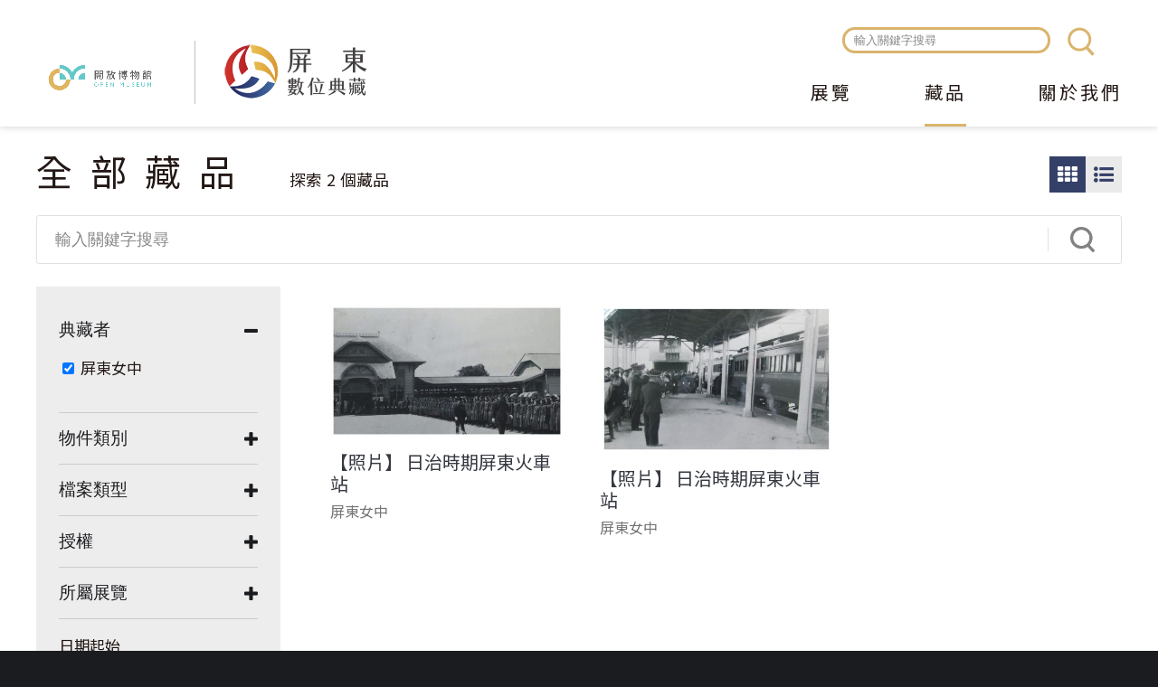

--- FILE ---
content_type: text/javascript
request_url: https://digitalarchive.cultural.pthg.gov.tw/sites/all/modules/muse/muse_taxonomy/js/muse_taxonomy.js?sq3wqf
body_size: 363
content:
jQuery(document).ready(function($) {
	var pathname = window.location.pathname;
	var destinationURL = pathname.substr(1);

	$('.explore-favorite-button').on('click', function() {
		console.log('explore-favorite-button click');
		var $this  = $(this);
		var title  = $this.attr('title');
		var uuid   = $this.attr('data-uuid');
		var bundle = $this.attr('data-bundle');
		var tid    = $this.attr('data-tid');
		var action = $this.attr('data-action');
			
		if ($("body").hasClass("logged-in")) {
			$.ajax({
				url: Drupal.settings.muse_taxonomy_endpoint + '/'  + bundle + '/' + action,
				type: 'post',
				data: { 
					'uuid': uuid,
					'tid': tid,
				}
			}).fail(function(textStatus) {
				// console.log('explore-favorite-button ajax fail');
				// console.log(textStatus);
			}).done(function(result) {
				// console.log('explore-favorite-button ajax done');
				// console.log(result);
				var newAction = action == 'add' ? 'delete' : 'add';
				$this.attr('data-action', newAction);
				switch (newAction) {
					case 'add':
						$this.attr("title", "加入最愛").removeClass("is-favorite");
						break;
					
					case 'delete':
						$this.attr("title", "取消最愛").addClass("is-favorite");
						break;
				}
			});
		}
		else {
			window.location.href = '/user/login?destination=' + destinationURL;
		}
	});

	$('.explore-comment-button').on('click', function() {
		var commentFormID = '#comment-form';
		location.hash = commentFormID;
	});
});

--- FILE ---
content_type: text/javascript
request_url: https://digitalarchive.cultural.pthg.gov.tw/sites/muse1/modules/netivism/netivism_muse/js/beefup-init.js?sq3wqf
body_size: 157
content:
(function($) {
  "use strict";
  $(document).ready(function() {
    console.log("beefup !");

    $(".sidebar .block-facetapi").beefup({
      trigger: '.block-title',
      content: '.content',
      stayOpen: '.sidebar .block-facetapi:first-child',
      onClose: function($el) {
          $el.addClass('is-close');
      }
    });

    var $objDetailInfo = $("#object-detail-info");
    var $objDetailInfoBeefup = $objDetailInfo.beefup({
      trigger: '.detail-btn',
      content: '.page-section-content',
      onClose: function($el) {
          $el.addClass('is-close');
      }
    });
    $(".js-obj-detail-trigger").on("click", function(e) {
      e.preventDefault();
      $objDetailInfoBeefup.scroll($objDetailInfo).open($objDetailInfo);
    });

    $(".js-beefup .view-content > .view-grouping").beefup({
      trigger: '.view-grouping-header',
      content: '.view-grouping-content',
    });

    $(".js-beefup-open-first .view-content > .view-grouping").beefup({
      trigger: '.view-grouping-header',
      content: '.view-grouping-content',
      stayOpen: '.js-beefup-open-first .view-content > .view-grouping:first-child',
    });
  });
})(jQuery);